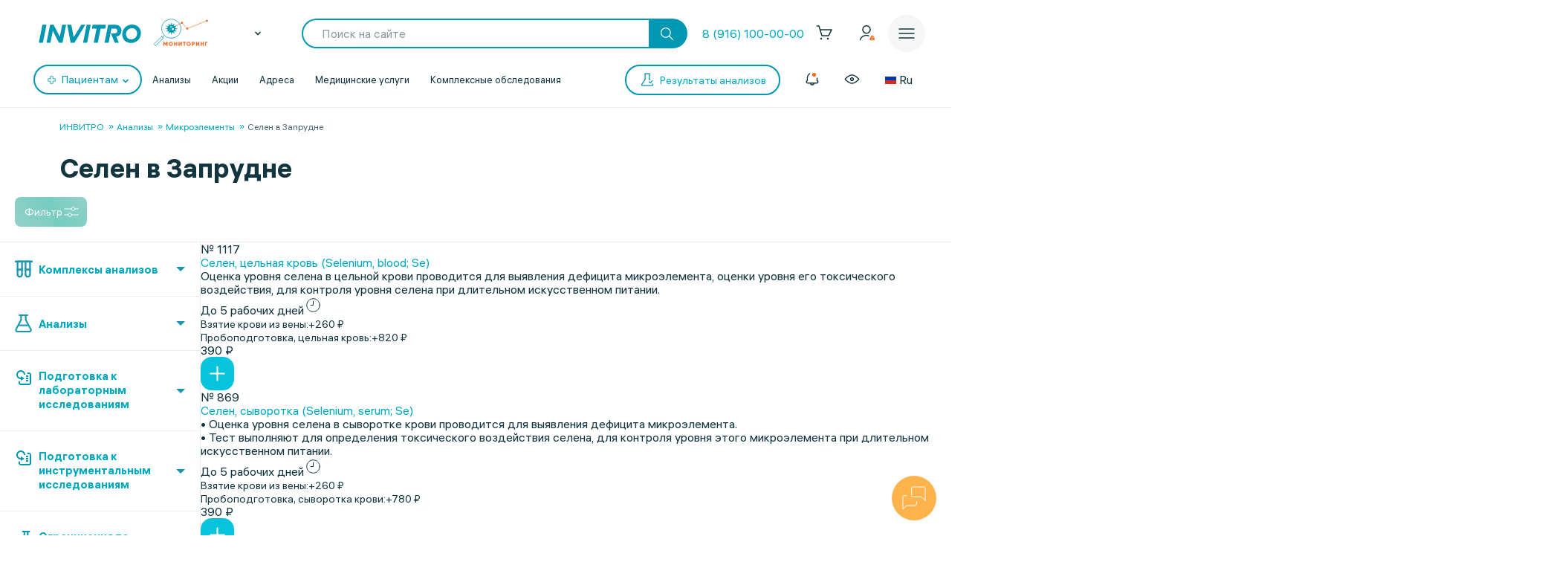

--- FILE ---
content_type: text/html;charset=utf-8
request_url: https://px.adhigh.net/p/sync.html?u=u9SwY1Mb3Oq.AikABlGbz1hm4w&l=bidvol,adtec,silvermob,rutube_ads,adriver,quiet_media,vibevideo,ohmybid,qvnt,adstreamer,gpmdata,otm_video,aidata,buzzoola,punchmedia,amberdata,bidster,umg,skyadvert,sm,videonow,btw,moevideo,adspend,solta,sape,xapads,alfasense,uma_cid_init,yandexssp,techdig,quiet_media_2&site_id=9951
body_size: 465
content:
<html><head><meta name="referrer" content="unsafe-url"><title></title></head><body style='padding:0;margin:0;border:0'><img src="https://ssp.bidvol.com/usersync?id=u9SwY1Mb3Oq.AikABlGbz1hm4w&dspcsid=142" style="width:0;height:0;position:absolute;" alt=""/><img src="https://ads.adtec.ru/csync?pid=getint&uid=u9SwY1Mb3Oq.AikABlGbz1hm4w" style="width:0;height:0;position:absolute;" alt=""/><img src="https://ck.silvermob.com/sync?pid=534&uid=u9SwY1Mb3Oq.AikABlGbz1hm4w" style="width:0;height:0;position:absolute;" alt=""/><img src="https://ssp.rutube.ru/api/v1/sync?p=1&uid=u9SwY1Mb3Oq.AikABlGbz1hm4w" style="width:0;height:0;position:absolute;" alt=""/><img src="https://ssp.adriver.ru/cgi-bin/sync.cgi?dsp_id=112&external_id=u9SwY1Mb3Oq.AikABlGbz1hm4w" style="width:0;height:0;position:absolute;" alt=""/><img src="https://matching.mobilebanner.ru/p.gif?pid=getintent-qm&id=u9SwY1Mb3Oq.AikABlGbz1hm4w" style="width:0;height:0;position:absolute;" alt=""/><img src="https://rtb.hhkld.com/tools/sync?dsp=5&uid=u9SwY1Mb3Oq.AikABlGbz1hm4w" style="width:0;height:0;position:absolute;" alt=""/><img src="https://match.ohmy.bid/cm?dsp_id=49&uid=u9SwY1Mb3Oq.AikABlGbz1hm4w" style="width:0;height:0;position:absolute;" alt=""/><img src="https://tms.dmp.wi-fi.ru/?dmpkit_cid=81460eb5-647b-4d9b-a3e3-7863f294c3da&dmpkit_evid=fafb6b76-fede-405c-b6ee-e5fb99e1d004&gi_id=u9SwY1Mb3Oq.AikABlGbz1hm4w&ru=https%3A%2F%2Fpx.adhigh.net%2Fp%2Fcm%2Fqvntstr%3Fu%3D[UID]" style="width:0;height:0;position:absolute;" alt=""/><img src="https://s.suprion.ru/p?s=getintent&u=u9SwY1Mb3Oq.AikABlGbz1hm4w" style="width:0;height:0;position:absolute;" alt=""/><img src="https://tms.gpmdata.ru/?dmpkit_cid=81460eb5-647b-4d9b-a3e3-7863f294c3da&dmpkit_evid=fafb6b76-fede-405c-b6ee-e5fb99e1d004&gi_id=u9SwY1Mb3Oq.AikABlGbz1hm4w" style="width:0;height:0;position:absolute;" alt=""/><img src="https://sync.dmp.otm-r.com/match/getintent?id=u9SwY1Mb3Oq.AikABlGbz1hm4w" style="width:0;height:0;position:absolute;" alt=""/><img src="https://x01.aidata.io/0.gif?pid=GETINTENT&id=u9SwY1Mb3Oq.AikABlGbz1hm4w" style="width:0;height:0;position:absolute;" alt=""/><img src="https://exchange.buzzoola.com/cookiesync/dsp/getintent?uid=u9SwY1Mb3Oq.AikABlGbz1hm4w" style="width:0;height:0;position:absolute;" alt=""/><img src="https://tech.punchmedia.ru/sync/?ps=getintent&pn=s02&pu=u9SwY1Mb3Oq.AikABlGbz1hm4w" style="width:0;height:0;position:absolute;" alt=""/><img src="https://dmg.digitaltarget.ru/1/3164/i/i?a=164&e=u9SwY1Mb3Oq.AikABlGbz1hm4w&i=1768710236400" style="width:0;height:0;position:absolute;" alt=""/><img src="https://ssp.bidster.net/bind/322ff515-8ef0-4bb6-ad59-32f27dbf58ed?id=u9SwY1Mb3Oq.AikABlGbz1hm4w" style="width:0;height:0;position:absolute;" alt=""/><img src="https://a.utraff.com/sync?dsp=GetIntent&buyerid=u9SwY1Mb3Oq.AikABlGbz1hm4w" style="width:0;height:0;position:absolute;" alt=""/><img src="https://code.moviead55.ru/go/csync?cn=gtnt&bid=u9SwY1Mb3Oq.AikABlGbz1hm4w" style="width:0;height:0;position:absolute;" alt=""/><img src="https://dmp.sbermarketing.ru/?dmpkit_cid=9064fc6c-76fe-4a6d-aea6-92ef3f343257&amp;dmpkit_evid=hOpQTFKAtHVGfECoHcqcvBATgrWkzaVo&amp;user_getint=u9SwY1Mb3Oq.AikABlGbz1hm4w&ru=https%3A%2F%2Fpx.adhigh.net%2Fp%2Fcm%2Fsm" style="width:0;height:0;position:absolute;" alt=""/><img src="https://sync.videonow.ru/ssp?dsp=3&uuid=u9SwY1Mb3Oq.AikABlGbz1hm4w" style="width:0;height:0;position:absolute;" alt=""/><img src="https://ads.betweendigital.com/match?bidder_id=37&external_user_id=u9SwY1Mb3Oq.AikABlGbz1hm4w" style="width:0;height:0;position:absolute;" alt=""/><img src="https://rtb.moe.video/cs?d=9&b=u9SwY1Mb3Oq.AikABlGbz1hm4w" style="width:0;height:0;position:absolute;" alt=""/><img src="https://prodmp.ru/getIntent?uid=u9SwY1Mb3Oq.AikABlGbz1hm4w" style="width:0;height:0;position:absolute;" alt=""/><img src="https://kimberlite.io/rtb/sync/getintent?u=u9SwY1Mb3Oq.AikABlGbz1hm4w" style="width:0;height:0;position:absolute;" alt=""/><img src="https://mc.acint.net/rmatch?dp=17&euid=u9SwY1Mb3Oq.AikABlGbz1hm4w&r=https%3A%2F%2Fmc.acint.net%2Fcmatch%3Fdp%3D17" style="width:0;height:0;position:absolute;" alt=""/><img src="https://sync.adkernel.com/user-sync?dsp=37&t=image&uid=u9SwY1Mb3Oq.AikABlGbz1hm4w" style="width:0;height:0;position:absolute;" alt=""/><img src="https://cs.alfasense.com/p?ssp=gi&id=u9SwY1Mb3Oq.AikABlGbz1hm4w" style="width:0;height:0;position:absolute;" alt=""/><img src="https://id.uma.media/return?to=https://px.adhigh.net/p/cm/uma_cid_store?a=b&b=c&z=" style="width:0;height:0;position:absolute;" alt=""/><img src="https://an.yandex.ru/mapuid/getintentis/u9SwY1Mb3Oq.AikABlGbz1hm4w" style="width:0;height:0;position:absolute;" alt=""/><img src="https://sync.opendsp.ru/match/getintent?id=u9SwY1Mb3Oq.AikABlGbz1hm4w" style="width:0;height:0;position:absolute;" alt=""/><img src="https://const.uno/p.gif?p=38&r=2&id=u9SwY1Mb3Oq.AikABlGbz1hm4w" style="width:0;height:0;position:absolute;" alt=""/></body></html>

--- FILE ---
content_type: image/svg+xml
request_url: https://www.invitro.ru/local/templates/invitro_main/src/image/elements/main-logo.svg
body_size: 2683
content:
<?xml version="1.0" encoding="UTF-8"?>
<svg viewBox="0 0 220 40" version="1.1" xmlns="http://www.w3.org/2000/svg" xmlns:xlink="http://www.w3.org/1999/xlink">
    <defs></defs>
    <g id="component/header/middle-block-client" stroke="none" stroke-width="1" fill="none" fill-rule="evenodd" transform="translate(0.000000, -10.000000)">
        <g id="logo" transform="translate(0.000000, 10.000000)" fill="#0097B3">
            <polygon id="Shape" points="102.943169 0.554021659 95.2371585 39.1802512 103.989071 39.1802512 111.695082 0.554021659"></polygon>
            <polygon id="Shape" points="16.4579235 0.554021659 7.70601093 0.554021659 0 39.1802512 8.75191257 39.1802512"></polygon>
            <polygon id="Shape" points="100.106011 0.554021659 91.3540984 0.554021659 75.0644809 27.3627648 69.9191257 0.554021659 61.1672131 0.554021659 68.5726776 39.1802512 76.6273224 39.1802512"></polygon>
            <polygon id="Shape" points="144.418579 0.554021659 115.854645 0.554021659 114.339891 8.66877576 124.281967 8.66877576 118.186885 39.1802512 126.938798 39.1802512 133.021858 8.66877576 142.915847 8.66877576"></polygon>
            <polygon id="Shape" points="50.2874317 0.554021659 45.1901639 26.1124916 31.7978142 0.554021659 24.2360656 0.554021659 16.5420765 39.1802512 24.9693989 39.1802512 30.0786885 13.5616719 43.4349727 39.1802512 51.020765 39.1802512 58.7147541 0.554021659"></polygon>
            <path d="M165.228415,0.554021659 L149.179235,0.554021659 L141.473224,39.1802512 L150.273224,39.1802512 L156.284153,8.66877576 L163.845902,8.66877576 C165.366932,8.59779858 166.851327,9.14902116 167.957377,10.1955517 C168.804803,11.1100763 169.216658,12.3456402 169.087432,13.5857156 C168.714754,17.4687758 165.661202,19.2600326 161.706011,19.2600326 L155.322404,19.2600326 L163.545355,39.1802512 L172.297268,39.1802512 L166.827322,25.9562075 C173.152468,25.1425269 177.89726,19.7705797 177.923497,13.3933659 C178.284153,5.90374843 172.778142,0.554021659 165.19235,0.554021659" id="Shape"></path>
            <path d="M179.582514,19.8731473 C180.248461,8.63320636 189.614104,-0.108412986 200.873224,0.00101619441 C212.522404,0.00101619441 220.384699,8.83708177 219.747541,19.8611255 C219.081594,31.1010665 209.715951,39.8426858 198.456831,39.7332566 C186.80765,39.7332566 178.945355,30.8971911 179.594536,19.8731473 M211.608743,19.8731473 C211.894714,16.7384115 210.827011,13.6309418 208.674744,11.3339661 C206.522478,9.03699029 203.490955,7.76961912 200.344262,7.85128942 C193.595759,7.82540734 188.030065,13.1311207 187.733333,19.8731473 C187.447363,23.0078831 188.515066,26.1153529 190.667332,28.4123286 C192.819599,30.7093044 195.851121,31.9766756 198.997814,31.8950053 C205.750966,31.9273603 211.323855,26.6198469 211.620765,19.8731473" id="Shape" fill-rule="nonzero"></path>
        </g>
    </g>
</svg>

--- FILE ---
content_type: application/javascript
request_url: https://sync.bumlam.com/?src=etg1
body_size: 228
content:
var _userCode = '816f52d8-f425-11f0-b60c-002590c82436#1768710237';